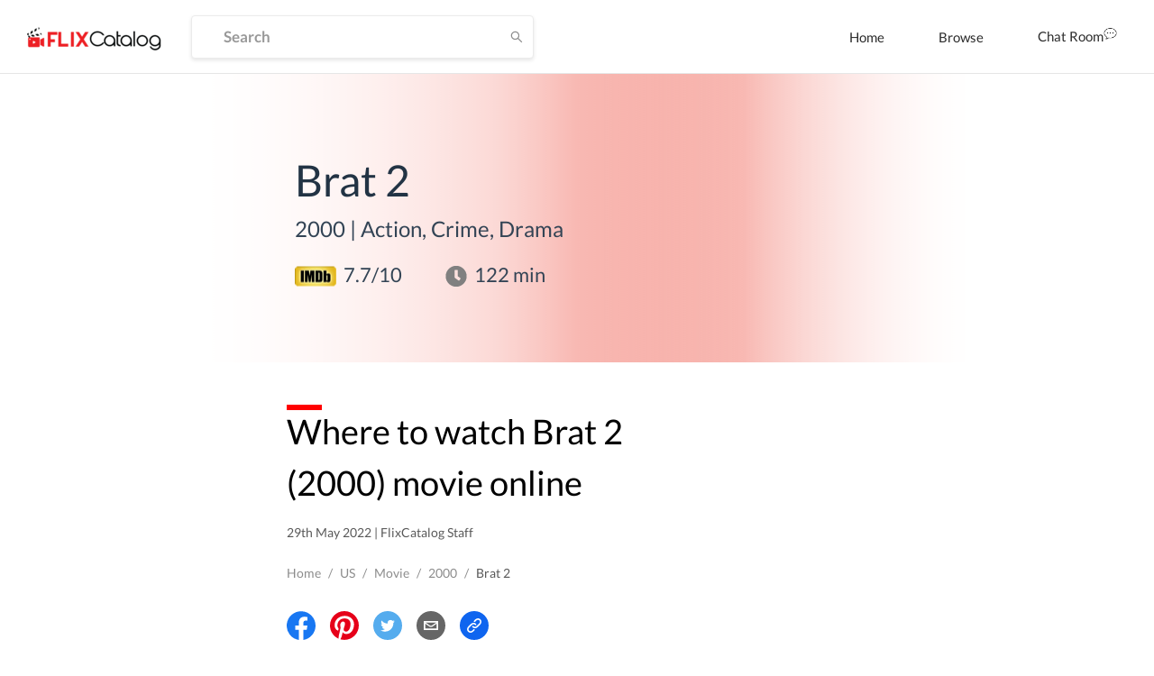

--- FILE ---
content_type: text/html; charset=utf-8
request_url: https://www.google.com/recaptcha/api2/aframe
body_size: 268
content:
<!DOCTYPE HTML><html><head><meta http-equiv="content-type" content="text/html; charset=UTF-8"></head><body><script nonce="GHa_J8Hb5VVnLyvKTbGfNw">/** Anti-fraud and anti-abuse applications only. See google.com/recaptcha */ try{var clients={'sodar':'https://pagead2.googlesyndication.com/pagead/sodar?'};window.addEventListener("message",function(a){try{if(a.source===window.parent){var b=JSON.parse(a.data);var c=clients[b['id']];if(c){var d=document.createElement('img');d.src=c+b['params']+'&rc='+(localStorage.getItem("rc::a")?sessionStorage.getItem("rc::b"):"");window.document.body.appendChild(d);sessionStorage.setItem("rc::e",parseInt(sessionStorage.getItem("rc::e")||0)+1);localStorage.setItem("rc::h",'1768354012936');}}}catch(b){}});window.parent.postMessage("_grecaptcha_ready", "*");}catch(b){}</script></body></html>

--- FILE ---
content_type: application/javascript; charset=UTF-8
request_url: https://dp62wp976prt6.cloudfront.net/_next/static/chunks/68.8a1361c8c39f0d4385ec.js
body_size: 2233
content:
(window.webpackJsonp=window.webpackJsonp||[]).push([[68],{"/kj6":function(e,t,n){"use strict";n.d(t,"a",(function(){return r}));var r=function(e){var t;return e?/^\w+([.-]?\w+)*@\w+([.-]?\w+)*(\.\w{2,3})+$/.test(e)||(t="Invalid email address!"):t="Required!",t}},"0r6h":function(e,t,n){"use strict";n("LcAa"),n("emby"),n("sXAp"),n("FIas"),n("8k7s"),n("TPw6"),n("znL5");var r=n("k9sC"),o=n.n(r),a=n("Ml6p"),i=n.n(a),u=n("dZZJ"),l=n.n(u);t.a=function(e,t){return function(){var n;return o.a.async((function(r){for(;;)switch(r.prev=r.next){case 0:return r.prev=0,r.next=3,o.a.awrap(fetch(e,{method:"POST",headers:{"Content-Type":"application/json"},body:l()(t)}).then((function(e){return i.a.resolve(e.json())})));case 3:return n=r.sent,r.abrupt("return",n);case 7:r.prev=7,r.t0=r.catch(0);case 9:case"end":return r.stop()}}),null,null,[[0,7]])}()}},"2YE3":function(e,t,n){var r=n("rFq9"),o=r.JSON||(r.JSON={stringify:JSON.stringify});e.exports=function(e){return o.stringify.apply(o,arguments)}},"9/Vt":function(e,t,n){"use strict";n.r(t),n.d(t,"default",(function(){return O}));n("Wl+T");var r=n("w/jz"),o=n.n(r),a=(n("YJvX"),n("bzDW")),i=n.n(a),u=n("AU4o"),l=n.n(u),s=n("ERkP"),c=n.n(s),f=n("NAbX"),p=n("wSqE"),d=n("zYJx"),y=n.n(d),b=n("0r6h"),v=n("/kj6"),m=n("bZTx"),w=c.a.createElement,h=l()((function(){return n.e(81).then(n.bind(null,"U9xV"))}),{loadableGenerated:{webpack:function(){return["U9xV"]},modules:["../../container/Movie/OTTPlatformsList"]}});function O(e){var t=e.title,n=e.country,r=e.list,a=e.deviceType,u=e.slug,l=e.imdbid,d=Object(m.useToasts)().addToast,O=Object(s.useState)(""),g=O[0],j=O[1];return w(c.a.Fragment,null,w(y.a,{level:3,style:{clear:"both",paddingTop:8}},t," is currently streaming on the following OTT platforms in"," ","US"===n?"USA":"India"),w("p",{style:{fontSize:"mobile"===a?14:16}},r?w(c.a.Fragment,null,"Click on the OTT icon to watch ",t," online on the respective OTT platform.",w(o.a,{style:{marginTop:8}},w(i.a,{sm:24,md:{span:20}},w(h,{list:r,region:n,device:a})))):w("span",null,"Oops. ",t," is not available for online Streaming at the moment. Give us your email ID and we will notify you when this one comes online for you to watch in ","US"===n?"USA":"India",".",w(o.a,null,w(p.a,{className:"",style:{width:"50%",marginRight:8,marginTop:8,display:"inline"},name:"email",type:"text",placeholder:"Email*",value:g,onChange:function(e){return j(e.target.value)}}),w(f.a,{key:"submit",type:"danger",onClick:function(){if(Object(v.a)(g))d("Please enter a valid Email address.",{appearance:"error",autoDismiss:!1});else{var e={email:g,region:n,slug:u,imdbid:l};Object(b.a)("https://dp62wp976prt6.cloudfront.net/blogs/subscriber",e).then((function(e){"saved"===e?d("Your Email address has been added. You will be notified soon.",{appearance:"success",autoDismiss:!0}):d("An unknown error has occured. Please try again.",{appearance:"error",autoDismiss:!1})})),j("")}}},"Get Notified")))))}},NAbX:function(e,t,n){"use strict";n("sncg");var r=n("hVQ3"),o=n.n(r);t.a=o.a},"Wl+T":function(e,t,n){"use strict";n("itgz"),n("4VjF")},dZZJ:function(e,t,n){e.exports=n("2YE3")},"w/jz":function(e,t,n){"use strict";Object.defineProperty(t,"__esModule",{value:!0}),t.default=void 0;var r=n("L8nl").Row;t.default=r},wSqE:function(e,t,n){"use strict";n("M5zj");var r=n("xccj"),o=n.n(r);t.a=o.a},zYJx:function(e,t,n){"use strict";function r(e){return(r="function"===typeof Symbol&&"symbol"===typeof Symbol.iterator?function(e){return typeof e}:function(e){return e&&"function"===typeof Symbol&&e.constructor===Symbol&&e!==Symbol.prototype?"symbol":typeof e})(e)}Object.defineProperty(t,"__esModule",{value:!0}),t.default=void 0;var o=function(e){if(e&&e.__esModule)return e;if(null===e||"object"!==r(e)&&"function"!==typeof e)return{default:e};var t=s();if(t&&t.has(e))return t.get(e);var n={},o=Object.defineProperty&&Object.getOwnPropertyDescriptor;for(var a in e)if(Object.prototype.hasOwnProperty.call(e,a)){var i=o?Object.getOwnPropertyDescriptor(e,a):null;i&&(i.get||i.set)?Object.defineProperty(n,a,i):n[a]=e[a]}n.default=e,t&&t.set(e,n);return n}(n("ERkP")),a=l(n("lEaq")),i=l(n("bE7C")),u=n("2CLk");function l(e){return e&&e.__esModule?e:{default:e}}function s(){if("function"!==typeof WeakMap)return null;var e=new WeakMap;return s=function(){return e},e}function c(){return(c=Object.assign||function(e){for(var t=1;t<arguments.length;t++){var n=arguments[t];for(var r in n)Object.prototype.hasOwnProperty.call(n,r)&&(e[r]=n[r])}return e}).apply(this,arguments)}var f=function(e,t){var n={};for(var r in e)Object.prototype.hasOwnProperty.call(e,r)&&t.indexOf(r)<0&&(n[r]=e[r]);if(null!=e&&"function"===typeof Object.getOwnPropertySymbols){var o=0;for(r=Object.getOwnPropertySymbols(e);o<r.length;o++)t.indexOf(r[o])<0&&Object.prototype.propertyIsEnumerable.call(e,r[o])&&(n[r[o]]=e[r[o]])}return n},p=(0,u.tupleNum)(1,2,3,4),d=function(e){var t,n=e.level,r=void 0===n?1:n,u=f(e,["level"]);return-1!==p.indexOf(r)?t="h".concat(r):((0,a.default)(!1,"Title only accept `1 | 2 | 3 | 4` as `level` value."),t="h1"),o.createElement(i.default,c({},u,{component:t}))};t.default=d}}]);

--- FILE ---
content_type: application/javascript; charset=UTF-8
request_url: https://dp62wp976prt6.cloudfront.net/_next/static/chunks/f2aa37744c2a3a763c75b1c727916cc05cf415c0.451cfe8addd97cdde569.js
body_size: 16846
content:
(window.webpackJsonp=window.webpackJsonp||[]).push([[83],{DY47:function(e,t,r){"use strict";var n=r("jjD+"),a=/^((children|dangerouslySetInnerHTML|key|ref|autoFocus|defaultValue|defaultChecked|innerHTML|suppressContentEditableWarning|suppressHydrationWarning|valueLink|accept|acceptCharset|accessKey|action|allow|allowUserMedia|allowPaymentRequest|allowFullScreen|allowTransparency|alt|async|autoComplete|autoPlay|capture|cellPadding|cellSpacing|challenge|charSet|checked|cite|classID|className|cols|colSpan|content|contentEditable|contextMenu|controls|controlsList|coords|crossOrigin|data|dateTime|decoding|default|defer|dir|disabled|download|draggable|encType|form|formAction|formEncType|formMethod|formNoValidate|formTarget|frameBorder|headers|height|hidden|high|href|hrefLang|htmlFor|httpEquiv|id|inputMode|integrity|is|keyParams|keyType|kind|label|lang|list|loading|loop|low|marginHeight|marginWidth|max|maxLength|media|mediaGroup|method|min|minLength|multiple|muted|name|nonce|noValidate|open|optimum|pattern|placeholder|playsInline|poster|preload|profile|radioGroup|readOnly|referrerPolicy|rel|required|reversed|role|rows|rowSpan|sandbox|scope|scoped|scrolling|seamless|selected|shape|size|sizes|slot|span|spellCheck|src|srcDoc|srcLang|srcSet|start|step|style|summary|tabIndex|target|title|type|useMap|value|width|wmode|wrap|about|datatype|inlist|prefix|property|resource|typeof|vocab|autoCapitalize|autoCorrect|autoSave|color|itemProp|itemScope|itemType|itemID|itemRef|on|results|security|unselectable|accentHeight|accumulate|additive|alignmentBaseline|allowReorder|alphabetic|amplitude|arabicForm|ascent|attributeName|attributeType|autoReverse|azimuth|baseFrequency|baselineShift|baseProfile|bbox|begin|bias|by|calcMode|capHeight|clip|clipPathUnits|clipPath|clipRule|colorInterpolation|colorInterpolationFilters|colorProfile|colorRendering|contentScriptType|contentStyleType|cursor|cx|cy|d|decelerate|descent|diffuseConstant|direction|display|divisor|dominantBaseline|dur|dx|dy|edgeMode|elevation|enableBackground|end|exponent|externalResourcesRequired|fill|fillOpacity|fillRule|filter|filterRes|filterUnits|floodColor|floodOpacity|focusable|fontFamily|fontSize|fontSizeAdjust|fontStretch|fontStyle|fontVariant|fontWeight|format|from|fr|fx|fy|g1|g2|glyphName|glyphOrientationHorizontal|glyphOrientationVertical|glyphRef|gradientTransform|gradientUnits|hanging|horizAdvX|horizOriginX|ideographic|imageRendering|in|in2|intercept|k|k1|k2|k3|k4|kernelMatrix|kernelUnitLength|kerning|keyPoints|keySplines|keyTimes|lengthAdjust|letterSpacing|lightingColor|limitingConeAngle|local|markerEnd|markerMid|markerStart|markerHeight|markerUnits|markerWidth|mask|maskContentUnits|maskUnits|mathematical|mode|numOctaves|offset|opacity|operator|order|orient|orientation|origin|overflow|overlinePosition|overlineThickness|panose1|paintOrder|pathLength|patternContentUnits|patternTransform|patternUnits|pointerEvents|points|pointsAtX|pointsAtY|pointsAtZ|preserveAlpha|preserveAspectRatio|primitiveUnits|r|radius|refX|refY|renderingIntent|repeatCount|repeatDur|requiredExtensions|requiredFeatures|restart|result|rotate|rx|ry|scale|seed|shapeRendering|slope|spacing|specularConstant|specularExponent|speed|spreadMethod|startOffset|stdDeviation|stemh|stemv|stitchTiles|stopColor|stopOpacity|strikethroughPosition|strikethroughThickness|string|stroke|strokeDasharray|strokeDashoffset|strokeLinecap|strokeLinejoin|strokeMiterlimit|strokeOpacity|strokeWidth|surfaceScale|systemLanguage|tableValues|targetX|targetY|textAnchor|textDecoration|textRendering|textLength|to|transform|u1|u2|underlinePosition|underlineThickness|unicode|unicodeBidi|unicodeRange|unitsPerEm|vAlphabetic|vHanging|vIdeographic|vMathematical|values|vectorEffect|version|vertAdvY|vertOriginX|vertOriginY|viewBox|viewTarget|visibility|widths|wordSpacing|writingMode|x|xHeight|x1|x2|xChannelSelector|xlinkActuate|xlinkArcrole|xlinkHref|xlinkRole|xlinkShow|xlinkTitle|xlinkType|xmlBase|xmlns|xmlnsXlink|xmlLang|xmlSpace|y|y1|y2|yChannelSelector|z|zoomAndPan|for|class|autofocus)|(([Dd][Aa][Tt][Aa]|[Aa][Rr][Ii][Aa]|x)-.*))$/,o=Object(n.a)((function(e){return a.test(e)||111===e.charCodeAt(0)&&110===e.charCodeAt(1)&&e.charCodeAt(2)<91}));t.a=o},F63i:function(e,t){var r,n,a=e.exports={};function o(){throw new Error("setTimeout has not been defined")}function i(){throw new Error("clearTimeout has not been defined")}function s(e){if(r===setTimeout)return setTimeout(e,0);if((r===o||!r)&&setTimeout)return r=setTimeout,setTimeout(e,0);try{return r(e,0)}catch(t){try{return r.call(null,e,0)}catch(t){return r.call(this,e,0)}}}!function(){try{r="function"===typeof setTimeout?setTimeout:o}catch(e){r=o}try{n="function"===typeof clearTimeout?clearTimeout:i}catch(e){n=i}}();var c,l=[],u=!1,f=-1;function d(){u&&c&&(u=!1,c.length?l=c.concat(l):f=-1,l.length&&p())}function p(){if(!u){var e=s(d);u=!0;for(var t=l.length;t;){for(c=l,l=[];++f<t;)c&&c[f].run();f=-1,t=l.length}c=null,u=!1,function(e){if(n===clearTimeout)return clearTimeout(e);if((n===i||!n)&&clearTimeout)return n=clearTimeout,clearTimeout(e);try{n(e)}catch(t){try{return n.call(null,e)}catch(t){return n.call(this,e)}}}(e)}}function h(e,t){this.fun=e,this.array=t}function m(){}a.nextTick=function(e){var t=new Array(arguments.length-1);if(arguments.length>1)for(var r=1;r<arguments.length;r++)t[r-1]=arguments[r];l.push(new h(e,t)),1!==l.length||u||s(p)},h.prototype.run=function(){this.fun.apply(null,this.array)},a.title="browser",a.browser=!0,a.env={},a.argv=[],a.version="",a.versions={},a.on=m,a.addListener=m,a.once=m,a.off=m,a.removeListener=m,a.removeAllListeners=m,a.emit=m,a.prependListener=m,a.prependOnceListener=m,a.listeners=function(e){return[]},a.binding=function(e){throw new Error("process.binding is not supported")},a.cwd=function(){return"/"},a.chdir=function(e){throw new Error("process.chdir is not supported")},a.umask=function(){return 0}},Km8e:function(e,t,r){"use strict";var n=Object.assign.bind(Object);e.exports=n,e.exports.default=e.exports},RZLR:function(e,t,r){e.exports=function e(t){"use strict";var r=/^\0+/g,n=/[\0\r\f]/g,a=/: */g,o=/zoo|gra/,i=/([,: ])(transform)/g,s=/,+\s*(?![^(]*[)])/g,c=/ +\s*(?![^(]*[)])/g,l=/ *[\0] */g,u=/,\r+?/g,f=/([\t\r\n ])*\f?&/g,d=/:global\(((?:[^\(\)\[\]]*|\[.*\]|\([^\(\)]*\))*)\)/g,p=/\W+/g,h=/@(k\w+)\s*(\S*)\s*/,m=/::(place)/g,y=/:(read-only)/g,g=/\s+(?=[{\];=:>])/g,v=/([[}=:>])\s+/g,b=/(\{[^{]+?);(?=\})/g,w=/\s{2,}/g,C=/([^\(])(:+) */g,k=/[svh]\w+-[tblr]{2}/,S=/\(\s*(.*)\s*\)/g,A=/([\s\S]*?);/g,x=/-self|flex-/g,O=/[^]*?(:[rp][el]a[\w-]+)[^]*/,j=/stretch|:\s*\w+\-(?:conte|avail)/,I=/([^-])(image-set\()/,T="-webkit-",R="-moz-",E="-ms-",P=59,M=125,N=123,$=40,L=41,D=91,F=93,_=10,z=13,H=9,G=64,B=32,U=38,W=45,q=95,Y=42,V=44,X=58,J=39,Z=34,K=47,Q=62,ee=43,te=126,re=0,ne=12,ae=11,oe=107,ie=109,se=115,ce=112,le=111,ue=105,fe=99,de=100,pe=112,he=1,me=1,ye=0,ge=1,ve=1,be=1,we=0,Ce=0,ke=0,Se=[],Ae=[],xe=0,Oe=null,je=-2,Ie=-1,Te=0,Re=1,Ee=2,Pe=3,Me=0,Ne=1,$e="",Le="",De="";function Fe(e,t,a,o,i){for(var s,c,u=0,f=0,d=0,p=0,g=0,v=0,b=0,w=0,k=0,A=0,x=0,O=0,j=0,I=0,q=0,we=0,Ae=0,Oe=0,je=0,Ie=a.length,ze=Ie-1,qe="",Ye="",Ve="",Xe="",Je="",Ze="";q<Ie;){if(b=a.charCodeAt(q),q===ze&&f+p+d+u!==0&&(0!==f&&(b=f===K?_:K),p=d=u=0,Ie++,ze++),f+p+d+u===0){if(q===ze&&(we>0&&(Ye=Ye.replace(n,"")),Ye.trim().length>0)){switch(b){case B:case H:case P:case z:case _:break;default:Ye+=a.charAt(q)}b=P}if(1===Ae)switch(b){case N:case M:case P:case Z:case J:case $:case L:case V:Ae=0;case H:case z:case _:case B:break;default:for(Ae=0,je=q,g=b,q--,b=P;je<Ie;)switch(a.charCodeAt(je++)){case _:case z:case P:++q,b=g,je=Ie;break;case X:we>0&&(++q,b=g);case N:je=Ie}}switch(b){case N:for(g=(Ye=Ye.trim()).charCodeAt(0),x=1,je=++q;q<Ie;){switch(b=a.charCodeAt(q)){case N:x++;break;case M:x--;break;case K:switch(v=a.charCodeAt(q+1)){case Y:case K:q=We(v,q,ze,a)}break;case D:b++;case $:b++;case Z:case J:for(;q++<ze&&a.charCodeAt(q)!==b;);}if(0===x)break;q++}switch(Ve=a.substring(je,q),g===re&&(g=(Ye=Ye.replace(r,"").trim()).charCodeAt(0)),g){case G:switch(we>0&&(Ye=Ye.replace(n,"")),v=Ye.charCodeAt(1)){case de:case ie:case se:case W:s=t;break;default:s=Se}if(je=(Ve=Fe(t,s,Ve,v,i+1)).length,ke>0&&0===je&&(je=Ye.length),xe>0&&(s=_e(Se,Ye,Oe),c=Ue(Pe,Ve,s,t,me,he,je,v,i,o),Ye=s.join(""),void 0!==c&&0===(je=(Ve=c.trim()).length)&&(v=0,Ve="")),je>0)switch(v){case se:Ye=Ye.replace(S,Be);case de:case ie:case W:Ve=Ye+"{"+Ve+"}";break;case oe:Ve=(Ye=Ye.replace(h,"$1 $2"+(Ne>0?$e:"")))+"{"+Ve+"}",Ve=1===ve||2===ve&&Ge("@"+Ve,3)?"@"+T+Ve+"@"+Ve:"@"+Ve;break;default:Ve=Ye+Ve,o===pe&&(Xe+=Ve,Ve="")}else Ve="";break;default:Ve=Fe(t,_e(t,Ye,Oe),Ve,o,i+1)}Je+=Ve,O=0,Ae=0,I=0,we=0,Oe=0,j=0,Ye="",Ve="",b=a.charCodeAt(++q);break;case M:case P:if((je=(Ye=(we>0?Ye.replace(n,""):Ye).trim()).length)>1)switch(0===I&&((g=Ye.charCodeAt(0))===W||g>96&&g<123)&&(je=(Ye=Ye.replace(" ",":")).length),xe>0&&void 0!==(c=Ue(Re,Ye,t,e,me,he,Xe.length,o,i,o))&&0===(je=(Ye=c.trim()).length)&&(Ye="\0\0"),g=Ye.charCodeAt(0),v=Ye.charCodeAt(1),g){case re:break;case G:if(v===ue||v===fe){Ze+=Ye+a.charAt(q);break}default:if(Ye.charCodeAt(je-1)===X)break;Xe+=He(Ye,g,v,Ye.charCodeAt(2))}O=0,Ae=0,I=0,we=0,Oe=0,Ye="",b=a.charCodeAt(++q)}}switch(b){case z:case _:if(f+p+d+u+Ce===0)switch(A){case L:case J:case Z:case G:case te:case Q:case Y:case ee:case K:case W:case X:case V:case P:case N:case M:break;default:I>0&&(Ae=1)}f===K?f=0:ge+O===0&&o!==oe&&Ye.length>0&&(we=1,Ye+="\0"),xe*Me>0&&Ue(Te,Ye,t,e,me,he,Xe.length,o,i,o),he=1,me++;break;case P:case M:if(f+p+d+u===0){he++;break}default:switch(he++,qe=a.charAt(q),b){case H:case B:if(p+u+f===0)switch(w){case V:case X:case H:case B:qe="";break;default:b!==B&&(qe=" ")}break;case re:qe="\\0";break;case ne:qe="\\f";break;case ae:qe="\\v";break;case U:p+f+u===0&&ge>0&&(Oe=1,we=1,qe="\f"+qe);break;case 108:if(p+f+u+ye===0&&I>0)switch(q-I){case 2:w===ce&&a.charCodeAt(q-3)===X&&(ye=w);case 8:k===le&&(ye=k)}break;case X:p+f+u===0&&(I=q);break;case V:f+d+p+u===0&&(we=1,qe+="\r");break;case Z:case J:0===f&&(p=p===b?0:0===p?b:p);break;case D:p+f+d===0&&u++;break;case F:p+f+d===0&&u--;break;case L:p+f+u===0&&d--;break;case $:if(p+f+u===0){if(0===O)switch(2*w+3*k){case 533:break;default:x=0,O=1}d++}break;case G:f+d+p+u+I+j===0&&(j=1);break;case Y:case K:if(p+u+d>0)break;switch(f){case 0:switch(2*b+3*a.charCodeAt(q+1)){case 235:f=K;break;case 220:je=q,f=Y}break;case Y:b===K&&w===Y&&je+2!==q&&(33===a.charCodeAt(je+2)&&(Xe+=a.substring(je,q+1)),qe="",f=0)}}if(0===f){if(ge+p+u+j===0&&o!==oe&&b!==P)switch(b){case V:case te:case Q:case ee:case L:case $:if(0===O){switch(w){case H:case B:case _:case z:qe+="\0";break;default:qe="\0"+qe+(b===V?"":"\0")}we=1}else switch(b){case $:I+7===q&&108===w&&(I=0),O=++x;break;case L:0==(O=--x)&&(we=1,qe+="\0")}break;case H:case B:switch(w){case re:case N:case M:case P:case V:case ne:case H:case B:case _:case z:break;default:0===O&&(we=1,qe+="\0")}}Ye+=qe,b!==B&&b!==H&&(A=b)}}k=w,w=b,q++}if(je=Xe.length,ke>0&&0===je&&0===Je.length&&0===t[0].length==0&&(o!==ie||1===t.length&&(ge>0?Le:De)===t[0])&&(je=t.join(",").length+2),je>0){if(s=0===ge&&o!==oe?function(e){for(var t,r,a=0,o=e.length,i=Array(o);a<o;++a){for(var s=e[a].split(l),c="",u=0,f=0,d=0,p=0,h=s.length;u<h;++u)if(!(0===(f=(r=s[u]).length)&&h>1)){if(d=c.charCodeAt(c.length-1),p=r.charCodeAt(0),t="",0!==u)switch(d){case Y:case te:case Q:case ee:case B:case $:break;default:t=" "}switch(p){case U:r=t+Le;case te:case Q:case ee:case B:case L:case $:break;case D:r=t+r+Le;break;case X:switch(2*r.charCodeAt(1)+3*r.charCodeAt(2)){case 530:if(be>0){r=t+r.substring(8,f-1);break}default:(u<1||s[u-1].length<1)&&(r=t+Le+r)}break;case V:t="";default:r=f>1&&r.indexOf(":")>0?t+r.replace(C,"$1"+Le+"$2"):t+r+Le}c+=r}i[a]=c.replace(n,"").trim()}return i}(t):t,xe>0&&void 0!==(c=Ue(Ee,Xe,s,e,me,he,je,o,i,o))&&0===(Xe=c).length)return Ze+Xe+Je;if(Xe=s.join(",")+"{"+Xe+"}",ve*ye!=0){switch(2!==ve||Ge(Xe,2)||(ye=0),ye){case le:Xe=Xe.replace(y,":"+R+"$1")+Xe;break;case ce:Xe=Xe.replace(m,"::"+T+"input-$1")+Xe.replace(m,"::"+R+"$1")+Xe.replace(m,":"+E+"input-$1")+Xe}ye=0}}return Ze+Xe+Je}function _e(e,t,r){var n=t.trim().split(u),a=n,o=n.length,i=e.length;switch(i){case 0:case 1:for(var s=0,c=0===i?"":e[0]+" ";s<o;++s)a[s]=ze(c,a[s],r,i).trim();break;default:s=0;var l=0;for(a=[];s<o;++s)for(var f=0;f<i;++f)a[l++]=ze(e[f]+" ",n[s],r,i).trim()}return a}function ze(e,t,r,n){var a=t,o=a.charCodeAt(0);switch(o<33&&(o=(a=a.trim()).charCodeAt(0)),o){case U:switch(ge+n){case 0:case 1:if(0===e.trim().length)break;default:return a.replace(f,"$1"+e.trim())}break;case X:switch(a.charCodeAt(1)){case 103:if(be>0&&ge>0)return a.replace(d,"$1").replace(f,"$1"+De);break;default:return e.trim()+a.replace(f,"$1"+e.trim())}default:if(r*ge>0&&a.indexOf("\f")>0)return a.replace(f,(e.charCodeAt(0)===X?"":"$1")+e.trim())}return e+a}function He(e,t,r,n){var l,u=0,f=e+";",d=2*t+3*r+4*n;if(944===d)return function(e){var t=e.length,r=e.indexOf(":",9)+1,n=e.substring(0,r).trim(),a=e.substring(r,t-1).trim();switch(e.charCodeAt(9)*Ne){case 0:break;case W:if(110!==e.charCodeAt(10))break;default:var o=a.split((a="",s)),i=0;for(r=0,t=o.length;i<t;r=0,++i){for(var l=o[i],u=l.split(c);l=u[r];){var f=l.charCodeAt(0);if(1===Ne&&(f>G&&f<90||f>96&&f<123||f===q||f===W&&l.charCodeAt(1)!==W))switch(isNaN(parseFloat(l))+(-1!==l.indexOf("("))){case 1:switch(l){case"infinite":case"alternate":case"backwards":case"running":case"normal":case"forwards":case"both":case"none":case"linear":case"ease":case"ease-in":case"ease-out":case"ease-in-out":case"paused":case"reverse":case"alternate-reverse":case"inherit":case"initial":case"unset":case"step-start":case"step-end":break;default:l+=$e}}u[r++]=l}a+=(0===i?"":",")+u.join(" ")}}return a=n+a+";",1===ve||2===ve&&Ge(a,1)?T+a+a:a}(f);if(0===ve||2===ve&&!Ge(f,1))return f;switch(d){case 1015:return 97===f.charCodeAt(10)?T+f+f:f;case 951:return 116===f.charCodeAt(3)?T+f+f:f;case 963:return 110===f.charCodeAt(5)?T+f+f:f;case 1009:if(100!==f.charCodeAt(4))break;case 969:case 942:return T+f+f;case 978:return T+f+R+f+f;case 1019:case 983:return T+f+R+f+E+f+f;case 883:return f.charCodeAt(8)===W?T+f+f:f.indexOf("image-set(",11)>0?f.replace(I,"$1"+T+"$2")+f:f;case 932:if(f.charCodeAt(4)===W)switch(f.charCodeAt(5)){case 103:return T+"box-"+f.replace("-grow","")+T+f+E+f.replace("grow","positive")+f;case 115:return T+f+E+f.replace("shrink","negative")+f;case 98:return T+f+E+f.replace("basis","preferred-size")+f}return T+f+E+f+f;case 964:return T+f+E+"flex-"+f+f;case 1023:if(99!==f.charCodeAt(8))break;return l=f.substring(f.indexOf(":",15)).replace("flex-","").replace("space-between","justify"),T+"box-pack"+l+T+f+E+"flex-pack"+l+f;case 1005:return o.test(f)?f.replace(a,":"+T)+f.replace(a,":"+R)+f:f;case 1e3:switch(u=(l=f.substring(13).trim()).indexOf("-")+1,l.charCodeAt(0)+l.charCodeAt(u)){case 226:l=f.replace(k,"tb");break;case 232:l=f.replace(k,"tb-rl");break;case 220:l=f.replace(k,"lr");break;default:return f}return T+f+E+l+f;case 1017:if(-1===f.indexOf("sticky",9))return f;case 975:switch(u=(f=e).length-10,d=(l=(33===f.charCodeAt(u)?f.substring(0,u):f).substring(e.indexOf(":",7)+1).trim()).charCodeAt(0)+(0|l.charCodeAt(7))){case 203:if(l.charCodeAt(8)<111)break;case 115:f=f.replace(l,T+l)+";"+f;break;case 207:case 102:f=f.replace(l,T+(d>102?"inline-":"")+"box")+";"+f.replace(l,T+l)+";"+f.replace(l,E+l+"box")+";"+f}return f+";";case 938:if(f.charCodeAt(5)===W)switch(f.charCodeAt(6)){case 105:return l=f.replace("-items",""),T+f+T+"box-"+l+E+"flex-"+l+f;case 115:return T+f+E+"flex-item-"+f.replace(x,"")+f;default:return T+f+E+"flex-line-pack"+f.replace("align-content","").replace(x,"")+f}break;case 973:case 989:if(f.charCodeAt(3)!==W||122===f.charCodeAt(4))break;case 931:case 953:if(!0===j.test(e))return 115===(l=e.substring(e.indexOf(":")+1)).charCodeAt(0)?He(e.replace("stretch","fill-available"),t,r,n).replace(":fill-available",":stretch"):f.replace(l,T+l)+f.replace(l,R+l.replace("fill-",""))+f;break;case 962:if(f=T+f+(102===f.charCodeAt(5)?E+f:"")+f,r+n===211&&105===f.charCodeAt(13)&&f.indexOf("transform",10)>0)return f.substring(0,f.indexOf(";",27)+1).replace(i,"$1"+T+"$2")+f}return f}function Ge(e,t){var r=e.indexOf(1===t?":":"{"),n=e.substring(0,3!==t?r:10),a=e.substring(r+1,e.length-1);return Oe(2!==t?n:n.replace(O,"$1"),a,t)}function Be(e,t){var r=He(t,t.charCodeAt(0),t.charCodeAt(1),t.charCodeAt(2));return r!==t+";"?r.replace(A," or ($1)").substring(4):"("+t+")"}function Ue(e,t,r,n,a,o,i,s,c,l){for(var u,f=0,d=t;f<xe;++f)switch(u=Ae[f].call(Ye,e,d,r,n,a,o,i,s,c,l)){case void 0:case!1:case!0:case null:break;default:d=u}if(d!==t)return d}function We(e,t,r,n){for(var a=t+1;a<r;++a)switch(n.charCodeAt(a)){case K:if(e===Y&&n.charCodeAt(a-1)===Y&&t+2!==a)return a+1;break;case _:if(e===K)return a+1}return a}function qe(e){for(var t in e){var r=e[t];switch(t){case"keyframe":Ne=0|r;break;case"global":be=0|r;break;case"cascade":ge=0|r;break;case"compress":we=0|r;break;case"semicolon":Ce=0|r;break;case"preserve":ke=0|r;break;case"prefix":Oe=null,r?"function"!=typeof r?ve=1:(ve=2,Oe=r):ve=0}}return qe}function Ye(t,r){if(void 0!==this&&this.constructor===Ye)return e(t);var a=t,o=a.charCodeAt(0);o<33&&(o=(a=a.trim()).charCodeAt(0)),Ne>0&&($e=a.replace(p,o===D?"":"-")),o=1,1===ge?De=a:Le=a;var i,s=[De];xe>0&&void 0!==(i=Ue(Ie,r,s,s,me,he,0,0,0,0))&&"string"==typeof i&&(r=i);var c=Fe(Se,s,r,0,0);return xe>0&&void 0!==(i=Ue(je,c,s,s,me,he,c.length,0,0,0))&&"string"!=typeof(c=i)&&(o=0),$e="",De="",Le="",ye=0,me=1,he=1,we*o==0?c:c.replace(n,"").replace(g,"").replace(v,"$1").replace(b,"$1").replace(w," ")}return Ye.use=function e(t){switch(t){case void 0:case null:xe=Ae.length=0;break;default:if("function"==typeof t)Ae[xe++]=t;else if("object"==typeof t)for(var r=0,n=t.length;r<n;++r)e(t[r]);else Me=0|!!t}return e},Ye.set=qe,void 0!==t&&qe(t),Ye}(null)},"T4+q":function(e,t,r){"use strict";t.a={animationIterationCount:1,borderImageOutset:1,borderImageSlice:1,borderImageWidth:1,boxFlex:1,boxFlexGroup:1,boxOrdinalGroup:1,columnCount:1,columns:1,flex:1,flexGrow:1,flexPositive:1,flexShrink:1,flexNegative:1,flexOrder:1,gridRow:1,gridRowEnd:1,gridRowSpan:1,gridRowStart:1,gridColumn:1,gridColumnEnd:1,gridColumnSpan:1,gridColumnStart:1,msGridRow:1,msGridRowSpan:1,msGridColumn:1,msGridColumnSpan:1,fontWeight:1,lineHeight:1,opacity:1,order:1,orphans:1,tabSize:1,widows:1,zIndex:1,zoom:1,WebkitLineClamp:1,fillOpacity:1,floodOpacity:1,stopOpacity:1,strokeDasharray:1,strokeDashoffset:1,strokeMiterlimit:1,strokeOpacity:1,strokeWidth:1}},TIOl:function(e,t,r){e.exports=function(){"use strict";return function(e){function t(t){if(t)try{e(t+"}")}catch(r){}}return function(r,n,a,o,i,s,c,l,u,f){switch(r){case 1:if(0===u&&64===n.charCodeAt(0))return e(n+";"),"";break;case 2:if(0===l)return n+"/*|*/";break;case 3:switch(l){case 102:case 112:return e(a[0]+n),"";default:return n+(0===f?"/*|*/":"")}case-2:n.split("/*|*/}").forEach(t)}}}}()},UCrw:function(e,t,r){"use strict";function n(e){return Object.prototype.toString.call(e).slice(8,-1)}function a(e){return"Object"===n(e)&&(e.constructor===Object&&Object.getPrototypeOf(e)===Object.prototype)}function o(e){return"Array"===n(e)}function i(e){return"Symbol"===n(e)}function s(){for(var e=0,t=0,r=arguments.length;t<r;t++)e+=arguments[t].length;var n=Array(e),a=0;for(t=0;t<r;t++)for(var o=arguments[t],i=0,s=o.length;i<s;i++,a++)n[a]=o[i];return n}function c(e,t,r,n){var a=n.propertyIsEnumerable(t)?"enumerable":"nonenumerable";"enumerable"===a&&(e[t]=r),"nonenumerable"===a&&Object.defineProperty(e,t,{value:r,enumerable:!1,writable:!0,configurable:!0})}t.a=function(e){for(var t=[],r=1;r<arguments.length;r++)t[r-1]=arguments[r];var n=null,l=e;return a(e)&&e.extensions&&1===Object.keys(e).length&&(l={},n=e.extensions),t.reduce((function(e,t){return function e(t,r,n){if(!a(r))return n&&o(n)&&n.forEach((function(e){r=e(t,r)})),r;var l={};return a(t)&&(l=s(Object.getOwnPropertyNames(t),Object.getOwnPropertySymbols(t)).reduce((function(e,n){var a=t[n];return(!i(n)&&!Object.getOwnPropertyNames(r).includes(n)||i(n)&&!Object.getOwnPropertySymbols(r).includes(n))&&c(e,n,a,t),e}),{})),s(Object.getOwnPropertyNames(r),Object.getOwnPropertySymbols(r)).reduce((function(i,s){var l=r[s],u=a(t)?t[s]:void 0;return n&&o(n)&&n.forEach((function(e){l=e(u,l)})),void 0!==u&&a(l)&&(l=e(u,l,n)),c(i,s,l,r),i}),l)}(e,t,n)}),l)}},hTPx:function(e,t,r){"use strict";Object.defineProperty(t,"__esModule",{value:!0});var n="function"===typeof Symbol&&Symbol.for,a=n?Symbol.for("react.element"):60103,o=n?Symbol.for("react.portal"):60106,i=n?Symbol.for("react.fragment"):60107,s=n?Symbol.for("react.strict_mode"):60108,c=n?Symbol.for("react.profiler"):60114,l=n?Symbol.for("react.provider"):60109,u=n?Symbol.for("react.context"):60110,f=n?Symbol.for("react.async_mode"):60111,d=n?Symbol.for("react.concurrent_mode"):60111,p=n?Symbol.for("react.forward_ref"):60112,h=n?Symbol.for("react.suspense"):60113,m=n?Symbol.for("react.suspense_list"):60120,y=n?Symbol.for("react.memo"):60115,g=n?Symbol.for("react.lazy"):60116,v=n?Symbol.for("react.fundamental"):60117,b=n?Symbol.for("react.responder"):60118,w=n?Symbol.for("react.scope"):60119;function C(e){if("object"===typeof e&&null!==e){var t=e.$$typeof;switch(t){case a:switch(e=e.type){case f:case d:case i:case c:case s:case h:return e;default:switch(e=e&&e.$$typeof){case u:case p:case g:case y:case l:return e;default:return t}}case o:return t}}}function k(e){return C(e)===d}t.typeOf=C,t.AsyncMode=f,t.ConcurrentMode=d,t.ContextConsumer=u,t.ContextProvider=l,t.Element=a,t.ForwardRef=p,t.Fragment=i,t.Lazy=g,t.Memo=y,t.Portal=o,t.Profiler=c,t.StrictMode=s,t.Suspense=h,t.isValidElementType=function(e){return"string"===typeof e||"function"===typeof e||e===i||e===d||e===c||e===s||e===h||e===m||"object"===typeof e&&null!==e&&(e.$$typeof===g||e.$$typeof===y||e.$$typeof===l||e.$$typeof===u||e.$$typeof===p||e.$$typeof===v||e.$$typeof===b||e.$$typeof===w)},t.isAsyncMode=function(e){return k(e)||C(e)===f},t.isConcurrentMode=k,t.isContextConsumer=function(e){return C(e)===u},t.isContextProvider=function(e){return C(e)===l},t.isElement=function(e){return"object"===typeof e&&null!==e&&e.$$typeof===a},t.isForwardRef=function(e){return C(e)===p},t.isFragment=function(e){return C(e)===i},t.isLazy=function(e){return C(e)===g},t.isMemo=function(e){return C(e)===y},t.isPortal=function(e){return C(e)===o},t.isProfiler=function(e){return C(e)===c},t.isStrictMode=function(e){return C(e)===s},t.isSuspense=function(e){return C(e)===h}},"j/s1":function(e,t,r){"use strict";(function(e){r.d(t,"b",(function(){return nt})),r.d(t,"c",(function(){return we})),r.d(t,"e",(function(){return ot})),r.d(t,"a",(function(){return Ve}));var n=r("RZLR"),a=r.n(n),o=r("TIOl"),i=r.n(o),s=r("ERkP"),c=r.n(s),l=r("T4+q"),u=r("kvVz"),f=r("lSUb"),d=(r("aWzz"),r("DY47")),p=r("UCrw"),h=function(e,t){for(var r=[e[0]],n=0,a=t.length;n<a;n+=1)r.push(t[n],e[n+1]);return r},m="function"===typeof Symbol&&"symbol"===typeof Symbol.iterator?function(e){return typeof e}:function(e){return e&&"function"===typeof Symbol&&e.constructor===Symbol&&e!==Symbol.prototype?"symbol":typeof e},y=function(e,t){if(!(e instanceof t))throw new TypeError("Cannot call a class as a function")},g=function(){function e(e,t){for(var r=0;r<t.length;r++){var n=t[r];n.enumerable=n.enumerable||!1,n.configurable=!0,"value"in n&&(n.writable=!0),Object.defineProperty(e,n.key,n)}}return function(t,r,n){return r&&e(t.prototype,r),n&&e(t,n),t}}(),v=Object.assign||function(e){for(var t=1;t<arguments.length;t++){var r=arguments[t];for(var n in r)Object.prototype.hasOwnProperty.call(r,n)&&(e[n]=r[n])}return e},b=function(e,t){if("function"!==typeof t&&null!==t)throw new TypeError("Super expression must either be null or a function, not "+typeof t);e.prototype=Object.create(t&&t.prototype,{constructor:{value:e,enumerable:!1,writable:!0,configurable:!0}}),t&&(Object.setPrototypeOf?Object.setPrototypeOf(e,t):e.__proto__=t)},w=function(e,t){var r={};for(var n in e)t.indexOf(n)>=0||Object.prototype.hasOwnProperty.call(e,n)&&(r[n]=e[n]);return r},C=function(e,t){if(!e)throw new ReferenceError("this hasn't been initialised - super() hasn't been called");return!t||"object"!==typeof t&&"function"!==typeof t?e:t},k=function(e){return"object"===("undefined"===typeof e?"undefined":m(e))&&e.constructor===Object},S=Object.freeze([]),A=Object.freeze({});function x(e){return"function"===typeof e}function O(e){return e.displayName||e.name||"Component"}function j(e){return e&&"string"===typeof e.styledComponentId}var I="undefined"!==typeof e&&(e.env.REACT_APP_SC_ATTR||e.env.SC_ATTR)||"data-styled",T="undefined"!==typeof window&&"HTMLElement"in window,R="boolean"===typeof SC_DISABLE_SPEEDY&&SC_DISABLE_SPEEDY||"undefined"!==typeof e&&(e.env.REACT_APP_SC_DISABLE_SPEEDY||e.env.SC_DISABLE_SPEEDY)||!1,E={};var P=function(e){function t(r){y(this,t);for(var n=arguments.length,a=Array(n>1?n-1:0),o=1;o<n;o++)a[o-1]=arguments[o];var i=C(this,e.call(this,"An error occurred. See https://github.com/styled-components/styled-components/blob/master/packages/styled-components/src/utils/errors.md#"+r+" for more information."+(a.length>0?" Additional arguments: "+a.join(", "):"")));return C(i)}return b(t,e),t}(Error),M=/^[^\S\n]*?\/\* sc-component-id:\s*(\S+)\s+\*\//gm,N=function(e){var t=""+(e||""),r=[];return t.replace(M,(function(e,t,n){return r.push({componentId:t,matchIndex:n}),e})),r.map((function(e,n){var a=e.componentId,o=e.matchIndex,i=r[n+1];return{componentId:a,cssFromDOM:i?t.slice(o,i.matchIndex):t.slice(o)}}))},$=/^\s*\/\/.*$/gm,L=new a.a({global:!1,cascade:!0,keyframe:!1,prefix:!1,compress:!1,semicolon:!0}),D=new a.a({global:!1,cascade:!0,keyframe:!1,prefix:!0,compress:!1,semicolon:!1}),F=[],_=function(e){if(-2===e){var t=F;return F=[],t}},z=i()((function(e){F.push(e)})),H=void 0,G=void 0,B=void 0,U=function(e,t,r){return t>0&&-1!==r.slice(0,t).indexOf(G)&&r.slice(t-G.length,t)!==G?"."+H:e};D.use([function(e,t,r){2===e&&r.length&&r[0].lastIndexOf(G)>0&&(r[0]=r[0].replace(B,U))},z,_]),L.use([z,_]);var W=function(e){return L("",e)};function q(e,t,r){var n=arguments.length>3&&void 0!==arguments[3]?arguments[3]:"&",a=e.join("").replace($,""),o=t&&r?r+" "+t+" { "+a+" }":a;return H=n,G=t,B=new RegExp("\\"+G+"\\b","g"),D(r||!t?"":t,o)}var Y=function(){return r.nc},V=function(e,t,r){r&&((e[t]||(e[t]=Object.create(null)))[r]=!0)},X=function(e,t){e[t]=Object.create(null)},J=function(e){return function(t,r){return void 0!==e[t]&&e[t][r]}},Z=function(e){var t="";for(var r in e)t+=Object.keys(e[r]).join(" ")+" ";return t.trim()},K=function(e){if(e.sheet)return e.sheet;for(var t=e.ownerDocument.styleSheets.length,r=0;r<t;r+=1){var n=e.ownerDocument.styleSheets[r];if(n.ownerNode===e)return n}throw new P(10)},Q=function(e,t,r){if(!t)return!1;var n=e.cssRules.length;try{e.insertRule(t,r<=n?r:n)}catch(a){return!1}return!0},ee=function(e){return"\n/* sc-component-id: "+e+" */\n"},te=function(e,t){for(var r=0,n=0;n<=t;n+=1)r+=e[n];return r},re=function(e,t){return function(r){var n=Y();return"<style "+[n&&'nonce="'+n+'"',I+'="'+Z(t)+'"','data-styled-version="4.4.1"',r].filter(Boolean).join(" ")+">"+e()+"</style>"}},ne=function(e,t){return function(){var r,n=((r={})[I]=Z(t),r["data-styled-version"]="4.4.1",r),a=Y();return a&&(n.nonce=a),c.a.createElement("style",v({},n,{dangerouslySetInnerHTML:{__html:e()}}))}},ae=function(e){return function(){return Object.keys(e)}},oe=function(e,t){return e.createTextNode(ee(t))},ie=function e(t,r){var n=void 0===t?Object.create(null):t,a=void 0===r?Object.create(null):r,o=function(e){var t=a[e];return void 0!==t?t:a[e]=[""]},i=function(){var e="";for(var t in a){var r=a[t][0];r&&(e+=ee(t)+r)}return e};return{clone:function(){var t=function(e){var t=Object.create(null);for(var r in e)t[r]=v({},e[r]);return t}(n),r=Object.create(null);for(var o in a)r[o]=[a[o][0]];return e(t,r)},css:i,getIds:ae(a),hasNameForId:J(n),insertMarker:o,insertRules:function(e,t,r){o(e)[0]+=t.join(" "),V(n,e,r)},removeRules:function(e){var t=a[e];void 0!==t&&(t[0]="",X(n,e))},sealed:!1,styleTag:null,toElement:ne(i,n),toHTML:re(i,n)}},se=function(e,t,r,n,a){if(T&&!r){var o=function(e,t,r){var n=document;e?n=e.ownerDocument:t&&(n=t.ownerDocument);var a=n.createElement("style");a.setAttribute(I,""),a.setAttribute("data-styled-version","4.4.1");var o=Y();if(o&&a.setAttribute("nonce",o),a.appendChild(n.createTextNode("")),e&&!t)e.appendChild(a);else{if(!t||!e||!t.parentNode)throw new P(6);t.parentNode.insertBefore(a,r?t:t.nextSibling)}return a}(e,t,n);return R?function(e,t){var r=Object.create(null),n=Object.create(null),a=void 0!==t,o=!1,i=function(t){var a=n[t];return void 0!==a?a:(n[t]=oe(e.ownerDocument,t),e.appendChild(n[t]),r[t]=Object.create(null),n[t])},s=function(){var e="";for(var t in n)e+=n[t].data;return e};return{clone:function(){throw new P(5)},css:s,getIds:ae(n),hasNameForId:J(r),insertMarker:i,insertRules:function(e,n,s){for(var c=i(e),l=[],u=n.length,f=0;f<u;f+=1){var d=n[f],p=a;if(p&&-1!==d.indexOf("@import"))l.push(d);else{p=!1;var h=f===u-1?"":" ";c.appendData(""+d+h)}}V(r,e,s),a&&l.length>0&&(o=!0,t().insertRules(e+"-import",l))},removeRules:function(i){var s=n[i];if(void 0!==s){var c=oe(e.ownerDocument,i);e.replaceChild(c,s),n[i]=c,X(r,i),a&&o&&t().removeRules(i+"-import")}},sealed:!1,styleTag:e,toElement:ne(s,r),toHTML:re(s,r)}}(o,a):function(e,t){var r=Object.create(null),n=Object.create(null),a=[],o=void 0!==t,i=!1,s=function(e){var t=n[e];return void 0!==t?t:(n[e]=a.length,a.push(0),X(r,e),n[e])},c=function(){var t=K(e).cssRules,r="";for(var o in n){r+=ee(o);for(var i=n[o],s=te(a,i),c=s-a[i];c<s;c+=1){var l=t[c];void 0!==l&&(r+=l.cssText)}}return r};return{clone:function(){throw new P(5)},css:c,getIds:ae(n),hasNameForId:J(r),insertMarker:s,insertRules:function(n,c,l){for(var u=s(n),f=K(e),d=te(a,u),p=0,h=[],m=c.length,y=0;y<m;y+=1){var g=c[y],v=o;v&&-1!==g.indexOf("@import")?h.push(g):Q(f,g,d+p)&&(v=!1,p+=1)}o&&h.length>0&&(i=!0,t().insertRules(n+"-import",h)),a[u]+=p,V(r,n,l)},removeRules:function(s){var c=n[s];if(void 0!==c&&!1!==e.isConnected){var l=a[c];!function(e,t,r){for(var n=t-r,a=t;a>n;a-=1)e.deleteRule(a)}(K(e),te(a,c)-1,l),a[c]=0,X(r,s),o&&i&&t().removeRules(s+"-import")}},sealed:!1,styleTag:e,toElement:ne(c,r),toHTML:re(c,r)}}(o,a)}return ie()},ce=/\s+/,le=void 0;le=T?R?40:1e3:-1;var ue=0,fe=void 0,de=function(){function e(){var t=this,r=arguments.length>0&&void 0!==arguments[0]?arguments[0]:T?document.head:null,n=arguments.length>1&&void 0!==arguments[1]&&arguments[1];y(this,e),this.getImportRuleTag=function(){var e=t.importRuleTag;if(void 0!==e)return e;var r=t.tags[0];return t.importRuleTag=se(t.target,r?r.styleTag:null,t.forceServer,!0)},ue+=1,this.id=ue,this.forceServer=n,this.target=n?null:r,this.tagMap={},this.deferred={},this.rehydratedNames={},this.ignoreRehydratedNames={},this.tags=[],this.capacity=1,this.clones=[]}return e.prototype.rehydrate=function(){if(!T||this.forceServer)return this;var e=[],t=[],r=!1,n=document.querySelectorAll("style["+I+'][data-styled-version="4.4.1"]'),a=n.length;if(!a)return this;for(var o=0;o<a;o+=1){var i=n[o];r||(r=!!i.getAttribute("data-styled-streamed"));for(var s,c=(i.getAttribute(I)||"").trim().split(ce),l=c.length,u=0;u<l;u+=1)s=c[u],this.rehydratedNames[s]=!0;t.push.apply(t,N(i.textContent)),e.push(i)}var f=t.length;if(!f)return this;var d=this.makeTag(null);!function(e,t,r){for(var n=0,a=r.length;n<a;n+=1){var o=r[n],i=o.componentId,s=o.cssFromDOM,c=W(s);e.insertRules(i,c)}for(var l=0,u=t.length;l<u;l+=1){var f=t[l];f.parentNode&&f.parentNode.removeChild(f)}}(d,e,t),this.capacity=Math.max(1,le-f),this.tags.push(d);for(var p=0;p<f;p+=1)this.tagMap[t[p].componentId]=d;return this},e.reset=function(){var t=arguments.length>0&&void 0!==arguments[0]&&arguments[0];fe=new e(void 0,t).rehydrate()},e.prototype.clone=function(){var t=new e(this.target,this.forceServer);return this.clones.push(t),t.tags=this.tags.map((function(e){for(var r=e.getIds(),n=e.clone(),a=0;a<r.length;a+=1)t.tagMap[r[a]]=n;return n})),t.rehydratedNames=v({},this.rehydratedNames),t.deferred=v({},this.deferred),t},e.prototype.sealAllTags=function(){this.capacity=1,this.tags.forEach((function(e){e.sealed=!0}))},e.prototype.makeTag=function(e){var t=e?e.styleTag:null;return se(this.target,t,this.forceServer,!1,this.getImportRuleTag)},e.prototype.getTagForId=function(e){var t=this.tagMap[e];if(void 0!==t&&!t.sealed)return t;var r=this.tags[this.tags.length-1];return this.capacity-=1,0===this.capacity&&(this.capacity=le,r=this.makeTag(r),this.tags.push(r)),this.tagMap[e]=r},e.prototype.hasId=function(e){return void 0!==this.tagMap[e]},e.prototype.hasNameForId=function(e,t){if(void 0===this.ignoreRehydratedNames[e]&&this.rehydratedNames[t])return!0;var r=this.tagMap[e];return void 0!==r&&r.hasNameForId(e,t)},e.prototype.deferredInject=function(e,t){if(void 0===this.tagMap[e]){for(var r=this.clones,n=0;n<r.length;n+=1)r[n].deferredInject(e,t);this.getTagForId(e).insertMarker(e),this.deferred[e]=t}},e.prototype.inject=function(e,t,r){for(var n=this.clones,a=0;a<n.length;a+=1)n[a].inject(e,t,r);var o=this.getTagForId(e);if(void 0!==this.deferred[e]){var i=this.deferred[e].concat(t);o.insertRules(e,i,r),this.deferred[e]=void 0}else o.insertRules(e,t,r)},e.prototype.remove=function(e){var t=this.tagMap[e];if(void 0!==t){for(var r=this.clones,n=0;n<r.length;n+=1)r[n].remove(e);t.removeRules(e),this.ignoreRehydratedNames[e]=!0,this.deferred[e]=void 0}},e.prototype.toHTML=function(){return this.tags.map((function(e){return e.toHTML()})).join("")},e.prototype.toReactElements=function(){var e=this.id;return this.tags.map((function(t,r){var n="sc-"+e+"-"+r;return Object(s.cloneElement)(t.toElement(),{key:n})}))},g(e,null,[{key:"master",get:function(){return fe||(fe=(new e).rehydrate())}},{key:"instance",get:function(){return e.master}}]),e}(),pe=function(){function e(t,r){var n=this;y(this,e),this.inject=function(e){e.hasNameForId(n.id,n.name)||e.inject(n.id,n.rules,n.name)},this.toString=function(){throw new P(12,String(n.name))},this.name=t,this.rules=r,this.id="sc-keyframes-"+t}return e.prototype.getName=function(){return this.name},e}(),he=/([A-Z])/g,me=/^ms-/;function ye(e){return e.replace(he,"-$1").toLowerCase().replace(me,"-ms-")}var ge=function(e){return void 0===e||null===e||!1===e||""===e},ve=function e(t,r){var n=[];return Object.keys(t).forEach((function(r){if(!ge(t[r])){if(k(t[r]))return n.push.apply(n,e(t[r],r)),n;if(x(t[r]))return n.push(ye(r)+":",t[r],";"),n;n.push(ye(r)+": "+(a=r,null==(o=t[r])||"boolean"===typeof o||""===o?"":"number"!==typeof o||0===o||a in l.a?String(o).trim():o+"px")+";")}var a,o;return n})),r?[r+" {"].concat(n,["}"]):n};function be(e,t,r){if(Array.isArray(e)){for(var n,a=[],o=0,i=e.length;o<i;o+=1)null!==(n=be(e[o],t,r))&&(Array.isArray(n)?a.push.apply(a,n):a.push(n));return a}return ge(e)?null:j(e)?"."+e.styledComponentId:x(e)?"function"!==typeof(s=e)||s.prototype&&s.prototype.isReactComponent||!t?e:be(e(t),t,r):e instanceof pe?r?(e.inject(r),e.getName()):e:k(e)?ve(e):e.toString();var s}function we(e){for(var t=arguments.length,r=Array(t>1?t-1:0),n=1;n<t;n++)r[n-1]=arguments[n];return x(e)||k(e)?be(h(S,[e].concat(r))):be(h(e,r))}function Ce(e){for(var t,r=0|e.length,n=0|r,a=0;r>=4;)t=1540483477*(65535&(t=255&e.charCodeAt(a)|(255&e.charCodeAt(++a))<<8|(255&e.charCodeAt(++a))<<16|(255&e.charCodeAt(++a))<<24))+((1540483477*(t>>>16)&65535)<<16),n=1540483477*(65535&n)+((1540483477*(n>>>16)&65535)<<16)^(t=1540483477*(65535&(t^=t>>>24))+((1540483477*(t>>>16)&65535)<<16)),r-=4,++a;switch(r){case 3:n^=(255&e.charCodeAt(a+2))<<16;case 2:n^=(255&e.charCodeAt(a+1))<<8;case 1:n=1540483477*(65535&(n^=255&e.charCodeAt(a)))+((1540483477*(n>>>16)&65535)<<16)}return((n=1540483477*(65535&(n^=n>>>13))+((1540483477*(n>>>16)&65535)<<16))^n>>>15)>>>0}var ke=52,Se=function(e){return String.fromCharCode(e+(e>25?39:97))};function Ae(e){var t="",r=void 0;for(r=e;r>ke;r=Math.floor(r/ke))t=Se(r%ke)+t;return Se(r%ke)+t}function xe(e,t){for(var r=0;r<e.length;r+=1){var n=e[r];if(Array.isArray(n)&&!xe(n,t))return!1;if(x(n)&&!j(n))return!1}return!t.some((function(e){return x(e)||function(e){for(var t in e)if(x(e[t]))return!0;return!1}(e)}))}var Oe,je=function(e){return Ae(Ce(e))},Ie=function(){function e(t,r,n){y(this,e),this.rules=t,this.isStatic=xe(t,r),this.componentId=n,de.master.hasId(n)||de.master.deferredInject(n,[])}return e.prototype.generateAndInjectStyles=function(e,t){var r=this.isStatic,n=this.componentId,a=this.lastClassName;if(T&&r&&"string"===typeof a&&t.hasNameForId(n,a))return a;var o=be(this.rules,e,t),i=je(this.componentId+o.join(""));return t.hasNameForId(n,i)||t.inject(this.componentId,q(o,"."+i,void 0,n),i),this.lastClassName=i,i},e.generateName=function(e){return je(e)},e}(),Te=function(e,t){var r=arguments.length>2&&void 0!==arguments[2]?arguments[2]:A,n=!!r&&e.theme===r.theme,a=e.theme&&!n?e.theme:t||r.theme;return a},Re=/[[\].#*$><+~=|^:(),"'`-]+/g,Ee=/(^-|-$)/g;function Pe(e){return e.replace(Re,"-").replace(Ee,"")}function Me(e){return"string"===typeof e&&!0}var Ne={childContextTypes:!0,contextTypes:!0,defaultProps:!0,displayName:!0,getDerivedStateFromProps:!0,propTypes:!0,type:!0},$e={name:!0,length:!0,prototype:!0,caller:!0,callee:!0,arguments:!0,arity:!0},Le=((Oe={})[u.ForwardRef]={$$typeof:!0,render:!0},Oe),De=Object.defineProperty,Fe=Object.getOwnPropertyNames,_e=Object.getOwnPropertySymbols,ze=void 0===_e?function(){return[]}:_e,He=Object.getOwnPropertyDescriptor,Ge=Object.getPrototypeOf,Be=Object.prototype,Ue=Array.prototype;function We(e,t,r){if("string"!==typeof t){var n=Ge(t);n&&n!==Be&&We(e,n,r);for(var a=Ue.concat(Fe(t),ze(t)),o=Le[e.$$typeof]||Ne,i=Le[t.$$typeof]||Ne,s=a.length,c=void 0,l=void 0;s--;)if(l=a[s],!$e[l]&&(!r||!r[l])&&(!i||!i[l])&&(!o||!o[l])&&(c=He(t,l)))try{De(e,l,c)}catch(u){}return e}return e}var qe=Object(s.createContext)(),Ye=qe.Consumer,Ve=function(e){function t(r){y(this,t);var n=C(this,e.call(this,r));return n.getContext=Object(f.a)(n.getContext.bind(n)),n.renderInner=n.renderInner.bind(n),n}return b(t,e),t.prototype.render=function(){return this.props.children?c.a.createElement(qe.Consumer,null,this.renderInner):null},t.prototype.renderInner=function(e){var t=this.getContext(this.props.theme,e);return c.a.createElement(qe.Provider,{value:t},this.props.children)},t.prototype.getTheme=function(e,t){if(x(e))return e(t);if(null===e||Array.isArray(e)||"object"!==("undefined"===typeof e?"undefined":m(e)))throw new P(8);return v({},t,e)},t.prototype.getContext=function(e,t){return this.getTheme(e,t)},t}(s.Component),Xe=(function(){function e(){y(this,e),this.masterSheet=de.master,this.instance=this.masterSheet.clone(),this.sealed=!1}e.prototype.seal=function(){if(!this.sealed){var e=this.masterSheet.clones.indexOf(this.instance);this.masterSheet.clones.splice(e,1),this.sealed=!0}},e.prototype.collectStyles=function(e){if(this.sealed)throw new P(2);return c.a.createElement(Ze,{sheet:this.instance},e)},e.prototype.getStyleTags=function(){return this.seal(),this.instance.toHTML()},e.prototype.getStyleElement=function(){return this.seal(),this.instance.toReactElements()},e.prototype.interleaveWithNodeStream=function(e){throw new P(3)}}(),Object(s.createContext)()),Je=Xe.Consumer,Ze=function(e){function t(r){y(this,t);var n=C(this,e.call(this,r));return n.getContext=Object(f.a)(n.getContext),n}return b(t,e),t.prototype.getContext=function(e,t){if(e)return e;if(t)return new de(t);throw new P(4)},t.prototype.render=function(){var e=this.props,t=e.children,r=e.sheet,n=e.target;return c.a.createElement(Xe.Provider,{value:this.getContext(r,n)},t)},t}(s.Component),Ke={};var Qe=function(e){function t(){y(this,t);var r=C(this,e.call(this));return r.attrs={},r.renderOuter=r.renderOuter.bind(r),r.renderInner=r.renderInner.bind(r),r}return b(t,e),t.prototype.render=function(){return c.a.createElement(Je,null,this.renderOuter)},t.prototype.renderOuter=function(){var e=arguments.length>0&&void 0!==arguments[0]?arguments[0]:de.master;return this.styleSheet=e,this.props.forwardedComponent.componentStyle.isStatic?this.renderInner():c.a.createElement(Ye,null,this.renderInner)},t.prototype.renderInner=function(e){var t=this.props.forwardedComponent,r=t.componentStyle,n=t.defaultProps,a=(t.displayName,t.foldedComponentIds),o=t.styledComponentId,i=t.target,c=void 0;c=r.isStatic?this.generateAndInjectStyles(A,this.props):this.generateAndInjectStyles(Te(this.props,e,n)||A,this.props);var l=this.props.as||this.attrs.as||i,u=Me(l),f={},p=v({},this.props,this.attrs),h=void 0;for(h in p)"forwardedComponent"!==h&&"as"!==h&&("forwardedRef"===h?f.ref=p[h]:"forwardedAs"===h?f.as=p[h]:u&&!Object(d.a)(h)||(f[h]=p[h]));return this.props.style&&this.attrs.style&&(f.style=v({},this.attrs.style,this.props.style)),f.className=Array.prototype.concat(a,o,c!==o?c:null,this.props.className,this.attrs.className).filter(Boolean).join(" "),Object(s.createElement)(l,f)},t.prototype.buildExecutionContext=function(e,t,r){var n=this,a=v({},t,{theme:e});return r.length?(this.attrs={},r.forEach((function(e){var t,r=e,o=!1,i=void 0,s=void 0;for(s in x(r)&&(r=r(a),o=!0),r)i=r[s],o||!x(i)||(t=i)&&t.prototype&&t.prototype.isReactComponent||j(i)||(i=i(a)),n.attrs[s]=i,a[s]=i})),a):a},t.prototype.generateAndInjectStyles=function(e,t){var r=t.forwardedComponent,n=r.attrs,a=r.componentStyle;r.warnTooManyClasses;return a.isStatic&&!n.length?a.generateAndInjectStyles(A,this.styleSheet):a.generateAndInjectStyles(this.buildExecutionContext(e,t,n),this.styleSheet)},t}(s.Component);function et(e,t,r){var n=j(e),a=!Me(e),o=t.displayName,i=void 0===o?function(e){return Me(e)?"styled."+e:"Styled("+O(e)+")"}(e):o,s=t.componentId,l=void 0===s?function(e,t,r){var n="string"!==typeof t?"sc":Pe(t),a=(Ke[n]||0)+1;Ke[n]=a;var o=n+"-"+e.generateName(n+a);return r?r+"-"+o:o}(Ie,t.displayName,t.parentComponentId):s,u=t.ParentComponent,f=void 0===u?Qe:u,d=t.attrs,h=void 0===d?S:d,m=t.displayName&&t.componentId?Pe(t.displayName)+"-"+t.componentId:t.componentId||l,y=n&&e.attrs?Array.prototype.concat(e.attrs,h).filter(Boolean):h,g=new Ie(n?e.componentStyle.rules.concat(r):r,y,m),b=void 0,C=function(e,t){return c.a.createElement(f,v({},e,{forwardedComponent:b,forwardedRef:t}))};return C.displayName=i,(b=c.a.forwardRef(C)).displayName=i,b.attrs=y,b.componentStyle=g,b.foldedComponentIds=n?Array.prototype.concat(e.foldedComponentIds,e.styledComponentId):S,b.styledComponentId=m,b.target=n?e.target:e,b.withComponent=function(e){var n=t.componentId,a=w(t,["componentId"]),o=n&&n+"-"+(Me(e)?e:Pe(O(e)));return et(e,v({},a,{attrs:y,componentId:o,ParentComponent:f}),r)},Object.defineProperty(b,"defaultProps",{get:function(){return this._foldedDefaultProps},set:function(t){this._foldedDefaultProps=n?Object(p.a)(e.defaultProps,t):t}}),b.toString=function(){return"."+b.styledComponentId},a&&We(b,e,{attrs:!0,componentStyle:!0,displayName:!0,foldedComponentIds:!0,styledComponentId:!0,target:!0,withComponent:!0}),b}var tt=function(e){return function e(t,r){var n=arguments.length>2&&void 0!==arguments[2]?arguments[2]:A;if(!Object(u.isValidElementType)(r))throw new P(1,String(r));var a=function(){return t(r,n,we.apply(void 0,arguments))};return a.withConfig=function(a){return e(t,r,v({},n,a))},a.attrs=function(a){return e(t,r,v({},n,{attrs:Array.prototype.concat(n.attrs,a).filter(Boolean)}))},a}(et,e)};["a","abbr","address","area","article","aside","audio","b","base","bdi","bdo","big","blockquote","body","br","button","canvas","caption","cite","code","col","colgroup","data","datalist","dd","del","details","dfn","dialog","div","dl","dt","em","embed","fieldset","figcaption","figure","footer","form","h1","h2","h3","h4","h5","h6","head","header","hgroup","hr","html","i","iframe","img","input","ins","kbd","keygen","label","legend","li","link","main","map","mark","marquee","menu","menuitem","meta","meter","nav","noscript","object","ol","optgroup","option","output","p","param","picture","pre","progress","q","rp","rt","ruby","s","samp","script","section","select","small","source","span","strong","style","sub","summary","sup","table","tbody","td","textarea","tfoot","th","thead","time","title","tr","track","u","ul","var","video","wbr","circle","clipPath","defs","ellipse","foreignObject","g","image","line","linearGradient","marker","mask","path","pattern","polygon","polyline","radialGradient","rect","stop","svg","text","tspan"].forEach((function(e){tt[e]=tt(e)}));var rt=function(){function e(t,r){y(this,e),this.rules=t,this.componentId=r,this.isStatic=xe(t,S),de.master.hasId(r)||de.master.deferredInject(r,[])}return e.prototype.createStyles=function(e,t){var r=q(be(this.rules,e,t),"");t.inject(this.componentId,r)},e.prototype.removeStyles=function(e){var t=this.componentId;e.hasId(t)&&e.remove(t)},e.prototype.renderStyles=function(e,t){this.removeStyles(t),this.createStyles(e,t)},e}();function nt(e){for(var t=arguments.length,r=Array(t>1?t-1:0),n=1;n<t;n++)r[n-1]=arguments[n];var a=we.apply(void 0,[e].concat(r)),o="sc-global-"+Ce(JSON.stringify(a)),i=new rt(a,o),s=function(e){function t(r){y(this,t);var n=C(this,e.call(this,r)),a=n.constructor,o=a.globalStyle,i=a.styledComponentId;return T&&(window.scCGSHMRCache[i]=(window.scCGSHMRCache[i]||0)+1),n.state={globalStyle:o,styledComponentId:i},n}return b(t,e),t.prototype.componentWillUnmount=function(){window.scCGSHMRCache[this.state.styledComponentId]&&(window.scCGSHMRCache[this.state.styledComponentId]-=1),0===window.scCGSHMRCache[this.state.styledComponentId]&&this.state.globalStyle.removeStyles(this.styleSheet)},t.prototype.render=function(){var e=this;return c.a.createElement(Je,null,(function(t){e.styleSheet=t||de.master;var r=e.state.globalStyle;return r.isStatic?(r.renderStyles(E,e.styleSheet),null):c.a.createElement(Ye,null,(function(t){var n=e.constructor.defaultProps,a=v({},e.props);return"undefined"!==typeof t&&(a.theme=Te(e.props,t,n)),r.renderStyles(a,e.styleSheet),null}))}))},t}(c.a.Component);return s.globalStyle=i,s.styledComponentId=o,s}T&&(window.scCGSHMRCache={});var at=function(e){return e.replace(/\s|\\n/g,"")};function ot(e){for(var t=arguments.length,r=Array(t>1?t-1:0),n=1;n<t;n++)r[n-1]=arguments[n];var a=we.apply(void 0,[e].concat(r)),o=Ae(Ce(at(JSON.stringify(a))));return new pe(o,q(a,o,"@keyframes"))}t.d=tt}).call(this,r("F63i"))},"jjD+":function(e,t,r){"use strict";t.a=function(e){var t={};return function(r){return void 0===t[r]&&(t[r]=e(r)),t[r]}}},kvVz:function(e,t,r){"use strict";e.exports=r("hTPx")},lSUb:function(e,t,r){"use strict";function n(e,t){if(e.length!==t.length)return!1;for(var r=0;r<e.length;r++)if(e[r]!==t[r])return!1;return!0}t.a=function(e,t){var r;void 0===t&&(t=n);var a,o=[],i=!1;return function(){for(var n=[],s=0;s<arguments.length;s++)n[s]=arguments[s];return i&&r===this&&t(n,o)?a:(a=e.apply(this,n),i=!0,r=this,o=n,a)}}}}]);